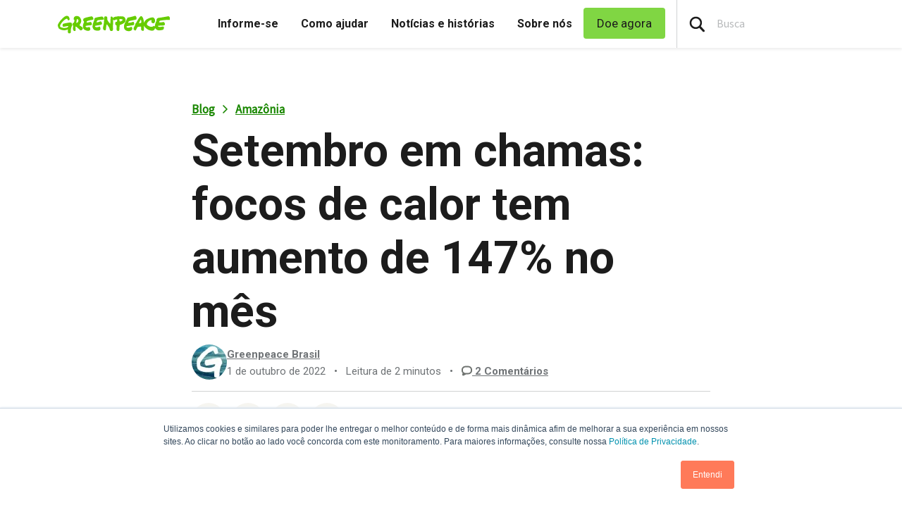

--- FILE ---
content_type: text/css
request_url: https://www.greenpeace.org/brasil/wp-content/themes/planet4-child-theme-brasil/style.css?ver=1768208377
body_size: 3200
content:
/*
Theme Name: Greenpeace Planet 4 Child Theme Brasil
Theme URI: https://github.com/greenpeace/planet4-child-theme-brasil
Description: Child theme for the Brasil website in the Planet 4 Wordpress project
Author: Greenpeace International
Author URI: https://github.com/greenpeace
Template: planet4-master-theme
Version: 0.2.7
License: GNU General Public License v3 or later
License URI: https://www.gnu.org/licenses/gpl-3.0.html
Tags: light, accessibility-ready
Text Domain: planet4-child-theme-brasil
*/

/* Formulário com fundo */

.hs-form {
  font-family: -apple-system, system-ui, system-ui, "Segoe UI", Roboto,
    "Helvetica Neue", Arial, sans-serif;
  margin-top: 2vh;
  color: #fff;
  padding-top: 3vh;
  background-color: #eaeaea;
  border-radius: 5px;
  width: 50vh;
  box-shadow: 3px 3px 10px 1px rgba(0, 0, 0, 0.1);
}

.hs-form:hover {
  background-color: #e5e5e5;
}

/* Campos (Distância vertical, padding) */

.hs-form .field div.input {
  margin-top: -1.3vh;
}

.hs-form .field {
  padding-left: 3vh;
  margin-bottom: 0 !important;
}

/* Campo de Entrada */

.hs-input[type="text"],
.hs-input[type="email"],
.hs-input[type="tel"] {
  margin: 0 0 0.5rem;
  font-size: 0.89rem;
  padding: 0.6rem 0;
  border-radius: 4px;
  border: none;
  border: 1px solid rgb(7, 67, 101, 0.2);
  background-color: #fff;
  box-shadow: 2px 2px 5px 1px rgba(0, 0, 0, 0.1);
}

form input[type="text"]:hover,
form input[type="email"]:hover,
form input[type="tel"]:hover {
  background-color: #fff;
}

.hs-input[name="state"] {
  height: 40px;
  margin: 0 0 0.2rem;
  font-size: 0.89rem;
  border-radius: 4px;
  border: 1px solid rgb(7, 67, 101, 0.2);
  background-color: #fff;
  box-shadow: 2px 2px 5px 1px rgba(0, 0, 0, 0.1);
}

.hs-input[name="state"]:hover {
  background-color: #fff;
}

/* Submit Text */

.hs-form input {
  color: #a8a8a8;
}

.hs-form .hs-input {
  padding-left: 10px;
}

/* Thank you Text */

.submitted-message {
  color: #5197c3 !important;
  font-size: 1rem;
  padding-top: 2vh;
}

/* Campos Select & Error */

input.hs-input.error {
  border: 1px solid rgb(7, 67, 101, 0.6) !important;
  box-shadow: 2px 2px 5px 1px rgba(0, 0, 0, 0.1) !important;
}

/* Botão */

.hs_submit {
  padding: 0 3vh;
}

.hs-form .actions {
  margin-left: 0 !important;
  padding-left: 0 !important;
}

.hs-form input[type="submit"] {
  font-family: -apple-system, system-ui, system-ui, "Segoe UI", Roboto,
    "Helvetica Neue", Arial, sans-serif;
  width: 98%;
  padding: 1.5vh 0;
  text-transform: uppercase;
  font-size: 1.3rem;
  color: #fff;
  border-radius: 4px;
  font-weight: 600;
  -webkit-appearance: none;
  background-color: #ed42a0;
  border: none;
  box-shadow: 2px 2px 8px 2px rgba(0, 0, 0, 0.1);
}

.hs-button,
.hs-button:hover,
.hs-button:hover:not(.inactive),
.hs-button:focus,
.hs-button:active,
.hs-button:active:not(.inactive):not(.link) {
  background-image: none;
  background-color: #ed42a0 !important;
  box-shadow: 2px 2px 8px 2px rgba(0, 0, 0, 0.1) !important;
  border: none !important;
}

.hs-form input[type="submit"]:hover {
  background: #d60876 !important;
  color: #fff;
  border: none !important;
  box-shadow: none !important;
}

.hs-form.actions {
  background: transparent;
  margin-top: 0 !important;
  margin-bottom: 0 !important;
  padding: 0 !important;
  border-top: none;
}

/* Títulos */

.hs-form.stacked label {
  text-align: left;
  font-family: -apple-system, system-ui, system-ui, "Segoe UI", Roboto,
    "Helvetica Neue", Arial, sans-serif;
  -webkit-font-smoothing: antialiased;
  font-weight: 600;
  font-size: 1.1rem;
  letter-spacing: normal;
  color: #292b2c;
  padding: 0 0 0 0;
}

/* Mensagem de Obrigatório */

.hs-form-required {
  display: none;
}

.hs-form.stacked .inputs-list > li label {
  text-align: left;
  -webkit-font-smoothing: antialiased;
  display: -webkit-inline-box;
  font-weight: 600;
  font-size: 1rem;
  letter-spacing: normal;
  color: #274454;
  padding: 0 0 0 2px;
}

.hs-form .hs-error-msgs inputs-list,
.hs_error_rollup {
  padding-left: 3vh;
}

.hs-form ul {
  color: #274454;
  font-size: 0.8rem;
}

.hs-form ul li:before {
  content: "*";
}

.hs-form textarea {
  width: 96%;
  line-height: 20px;
  font-size: 14px;
  height: 150px;
  text-align: left;
}

.hs-form fieldset {
  border: 0;
  padding: 0;
  margin: 0;
  max-width: 80% !important;
}

.page-header-content {
  display: block !important;
}

#mapa-tartarugas {
  width: 100%;
  height: 35rem !important;
  padding: 0;
  margin: 0;
}

@media screen and (max-width: 572px) {
  .page-template table,
  .post-content table {
    max-width: 100% !important;
  }

  .page-template table td,
  .post-content table td {
    min-width: inherit;
  }
}

.li12 {
  font-size: 1.3rem;
}

.txt60p {
  width: 60% !important;
  margin-right: 20%;
  margin-left: 20%;
}

.txt70p {
  width: 70% !important;
  margin-right: 15%;
  margin-left: 15%;
}

.txt80p {
  width: 80% !important;
  margin-right: 10%;
  margin-left: 10%;
}

.tbl35clear {
  width: 34% !important;
  display: inline-table;
}

.tbl50clear {
  width: 49% !important;
  display: inline-table;
}

.tbl65clear {
  width: 65% !important;
  display: inline-table;
  vertical-align: top;
}

.tbl35clear tr,
.tbl50clear tr,
.tbl65clear tr,
.tblclear tr {
  background-color: unset !important;
}

.show-mobile {
  display: none;
}

.no-margin-bottom {
  margin-bottom: 0 !important;
}

.margin-top-4 {
  margin-top: -4rem !important;
}

.lite-youtube {
  max-width: 100% !important;
}

@media screen and (max-width: 800px) {
  .tbl35clear,
  .tbl50clear,
  .tbl65clear {
    width: 100% !important;
    display: block;
  }

  .txt60p,
  .txt70p,
  .txt80p {
    width: 90% !important;
    margin-right: 5%;
    margin-left: 5%;
  }

  .hide-mobile {
    display: none;
  }

  .show-mobile {
    display: block;
  }

  .view-nomobile {
    display: none;
  }

  .view-mobile {
    display: inherit;
  }
}

@media (min-width: 801px) {
  .view-nomobile {
    display: inherit;
  }

  .view-mobile {
    display: none;
  }
}

/*gpbr p4 mvp*/

html a:hover {
  text-decoration: none;
}

.gpbr-link-black-color a {
  color: #000000;
}

.gpbr-topics-navigation-title a {
  font-size: 1em;
}

.gpbr-topics-navigation-title a:hover {
  color: #666;
}

.gpbr-topics-navigation-title img:hover {
  opacity: 0.6;
}

.gpbr-has-grey-background {
  background-color: #f5f7f8;
}

.gpbr-padding-top-media-text {
  padding-top: 2em;
  padding-bottom: 2em;
  margin-top: 0px !important;
  margin-bottom: 0px !important;
}

.gpbr-text-margin {
  padding-top: 0em;
  padding-bottom: 2em;
  margin-top: 0px !important;
  margin-bottom: 0px !important;
}

.gpbr-topics-navigation-title h4 {
  font-size: 1em;
}

.latest-news-query-loop p {
  display: -webkit-box;
  overflow: hidden;
  -webkit-line-clamp: 6;
  -webkit-box-orient: vertical;
}

.full-width div {
  width: 100% !important;
}

.latest-news-query-loop h4 {
  font-size: 1.2em;
  margin-top: 1em;
}

.latest-news-query-loop time {
  font-size: 14px;
}

.latest-news-query-loop {
  margin-top: 35px !important;
}

.latest-news-query-loop .wp-block-group {
  padding: 0px !important;
}

.gpbr-h2-media-text-title {
  font-size: 1.5em;
}

.latest-news-query-loop img {
  aspect-ratio: 16 / 9;
}

.gpbr-view-all-news {
  font-weight: 500;
  font-size: 18px;
}

.gpbr-view-all-news span {
  font-size: 15px;
  vertical-align: middle;
}

.gpbr-has-roboto-font {
  font-family: Roboto;
}

.menu-item-36425 ul {
  overflow-y: hidden;
}

/* support a cause block */
.gpbr-has-shadow-background {
  box-shadow: rgba(0, 0, 0, 0.24) 0px 3px 8px;
  border-radius: 5px;
  padding: 0px;
  margin-top: 16px;
  font-family: Roboto;
  position: relative;
}

.gpbr-has-shadow-background p {
  padding-left: 1em;
  padding-right: 1em;
  font-size: 15px;
  margin-bottom: 100px;
}

.gpbr-has-shadow-background h3 {
  padding-left: 0.7em;
  font-size: 1.3em;
}

.gpbr-has-shadow-background .is-style-cta {
  position: absolute;
  bottom: 0;
  padding-top: 2em;
  margin-bottom: 1em;
}

.gpbr-has-shadow-background a {
  margin-bottom: 1em;
}

.gpbr-how-to-help-shadow-block a {
  color: #000;
}

.gpbr-has-shadow-background img {
  margin-top: -16px;
  border-radius: 5px 5px 0px 0px !important;
}

/* end support a cause */

.wp-block-post-author__name {
  font-size: 0.8em;
  font-weight: 600;
  color: #333;
}

.gpbr-news-and-history-featured-img {
  width: 100% !important;
}

.gpbr-news-and-history-loop-query a {
  color: #000 !important;
  font-weight: 600;
}

.gpbr-news-and-history-loop-query .wp-block-latest-posts__post-excerpt {
  font-size: 16px;
}

.gpbr-latest-news-title-high-level {
  margin-left: 4.3em;
}

.gpbr-news-history-low-margin-posts .wp-block-post {
  margin-top: -60px !important;
}

.wp-block-button__link .dashicons {
  line-height: 2.3;
}

.cover-card p {
  font-size: 15px !important;
}

.gpbr-remove-external-link a.external-link:after {
  content: none !important;
}

.gpbr-remove-external-link .pdf-link:after {
  content: none !important;
}

/*issues block*/

.issues-columns {
  justify-content: center;
}

.issues-columns .wp-block-column {
  display: flex;
  box-shadow: 0 2px 4px rgba(0, 0, 0, 0.08);
  padding: 20px 16px;
  border-radius: 4px;
  margin-bottom: 20px;
  font-family: Roboto;
}

.issues-columns .wp-block-column .wp-block-media-text {
  width: 100%;
}

.issues-columns .wp-block-column .wp-block-media-text__content {
  padding-inline-end: 0;
  padding-inline-start: 20px !important;
}

.issues-columns .wp-block-column .wp-block-media-text__content p {
  margin-bottom: 0;
  line-height: 1.1;
}

.issues-columns p {
  font-family: "Roboto";
}

/*end issues block*/

@media only screen and (min-width: 992px) {
  .latest-news-query-loop {
    margin: 150px;
  }

  .gpbr-mobile-centered-text-and-title h1 {
    font-size: 3.5em;
  }

  .gpbr-high-level-view-all-news {
    padding-right: 180px;
    margin-top: 15px;
  }

  .gpbr-media-and-text-custom img {
    max-width: 550px;
  }
}

.gpbr-take-action-with-us-block h3 {
  font-size: 1.1em !important;
}

@media only screen and (max-width: 960px) and (min-width: 600px) {
  .gpbr-mobile-centered-text-and-title h1 {
    font-size: 3em;
  }
  .gpbr-mobile-centered-text-and-title .wp-block-columns {
    display: block;
  }

  .mobile-hidden {
    display: none;
  }

  .gpbr-news-and-history-featured-img {
    width: 90% !important;
  }

  .gpbr-latest-news-title-high-level {
    margin-left: 1em;
  }

  .gpbr-low-margin {
    margin-top: 0px;
  }

  .gpbr-latest-news-home {
    padding: 1em;
  }

  .latest-news-query-loop {
    margin: 1em;
  }

  .gpbr-latest-news {
    padding: 1em;
  }

  .latest-news-query-loop {
    margin: 1em !important;
  }
}

@media (max-width: 600px) {
  .gpbr-mobile-centered-text-and-title p {
    padding: 10px;
  }

  .mobile-hidden {
    display: none;
  }

  .gpbr-news-and-history-loop-query {
    margin: 1em;
  }

  .latest-news-query-loop {
    margin: 1em !important;
  }

  .gpbr-high-level-view-all-news {
    text-align: center;
  }

  .gpbr-latest-news-podcast-title {
    margin-left: 0px;
    text-align: center;
  }

  .gpbr-low-margin {
    margin-top: 0px;
  }
}

/* end P4 MVP */

/* force the old font families over the new visual identity */

:root {
  --font-family-primary: "Roboto";
  --font-family-secondary: "Lora";
  --font-family-tertiary: "SourceSans3";
}

.nav-link {
  font-family: "Roboto";
  font-weight: 600;
}

h1,
h2,
h3,
h4,
h5,
h6 {
  font-family: "Roboto" !important;
  font-weight: 600 !important;
}

p {
  font-family: "Lora";
}

.nav-donate a {
  font-family: "Roboto" !important;
  font-weight: 700;
}

.wp-block-planet4-blocks-carousel-header p {
  font-family: "Roboto" !important;
  font-weight: 500 !important;
  font-size: 18px !important;
  line-height: 29px !important;
  font-style: normal !important;
}

.wp-element-button {
  font-family: "Roboto" !important;
  font-weight: 600 !important;
}

#gdpr-comments-label {
  font-family: "Roboto" !important;
  font-size: 16px;
}

.btn-primary {
  font-weight: 500;
}

.gpbr-how-to-help-shadow-block p {
  font-family: "Roboto";
}

.wp-block-post-template p {
  font-size: 18px;
}

.load-more-btn {
  font-weight: 600;
}

.gravity-theme p,
.gravity .ginput_container_text,
.gravity-theme .ginput_container_text input,
.gravity-theme .ginput_container_email input,
.gravity-theme .ginput_container_phone input {
  font-family: "Roboto" !important;
}

.gfield--type-html p {
  line-height: 25px;
}

.progress-bar p {
  font-family: "Roboto";
}

.ginput_container label {
  font-family: "Roboto" !important;
  font-size: 16px !important;
}

#nav-main-desktop a {
  font-weight: 600;
  font-family: "Roboto" !important;
}

.nav-submenu a {
  font-weight: 500 !important;
  font-family: "Roboto" !important;
}

.gform_button {
  font-weight: 600 !important;
}

.single-post-meta,
.single-post-author,
.logged-in-as,
.comments-section p {
  font-family: "Roboto" !important;
}

.single-post-meta,
.single-post-author,
.logged-in-as,
.comments-section p {
  font-family: "Roboto" !important;
}

#gdpr-comments-label {
  font-size: 14px !important;
}

.gpbr-has-shadow-background a {
  border: 0px !important;
}

.wp-block-media-text figcaption {
  margin-top: -30px;
  color: #fff;
  background-color: #000 !important;
  font-weight: 500;
  text-align: right;
  margin-right: 1em;
  font-family: Roboto;
}

.ginput_container_date select {
  min-width: 73px !important;
  border-radius: 4px !important;
  border: 1px solid #a3a5a7 !important;
  margin-right: 20px !important;
}

.gfield_date_dropdown_month {
  min-width: px !important;
}

.has-dark-blue-background-color {
  background-color: #1f4912 !important;
}

.has-dark-blue-background-color p,
.has-dark-blue-background-color h1,
.has-dark-blue-background-color h2,
.has-dark-blue-background-color h3,
.has-dark-blue-background-color h4,
.has-dark-blue-background-color h5,
.has-dark-blue-background-color h6 {
  color: #fff !important;
}


/* fix media and text margin */
  
  .wp-block-media-text.alignfull .wp-block-media-text__content {
    max-width: inherit !important;
  }